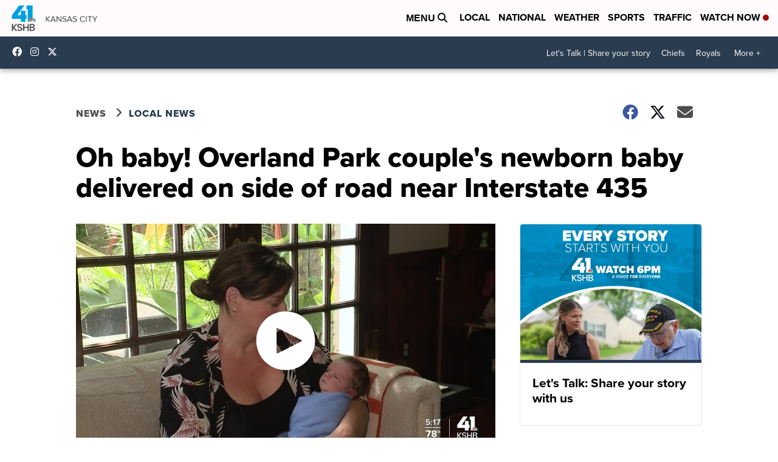

--- FILE ---
content_type: application/javascript; charset=utf-8
request_url: https://fundingchoicesmessages.google.com/f/AGSKWxVZwF-TXwmglX5mO7VF_fG-bJvVABbA470QvkWjIpn-Dtxo3_G6Zoar0yIc_KcFrZPA0YBUUnUu-7-eZKyWTmtt4d5KgWZKEDS1rUDD6dPIzWEFLMGmOHizkE33Dk72oGACya35LxH-tA0lRuxYCzB5LJ4y6zeb1dMx6t6NnlJc34tUK8k6m-z24oUV/__420x80./ad_fixedad./ad728rod./adbotright./yahoo-ad-
body_size: -1290
content:
window['3ce96037-ced7-4119-9547-701ff9d01143'] = true;